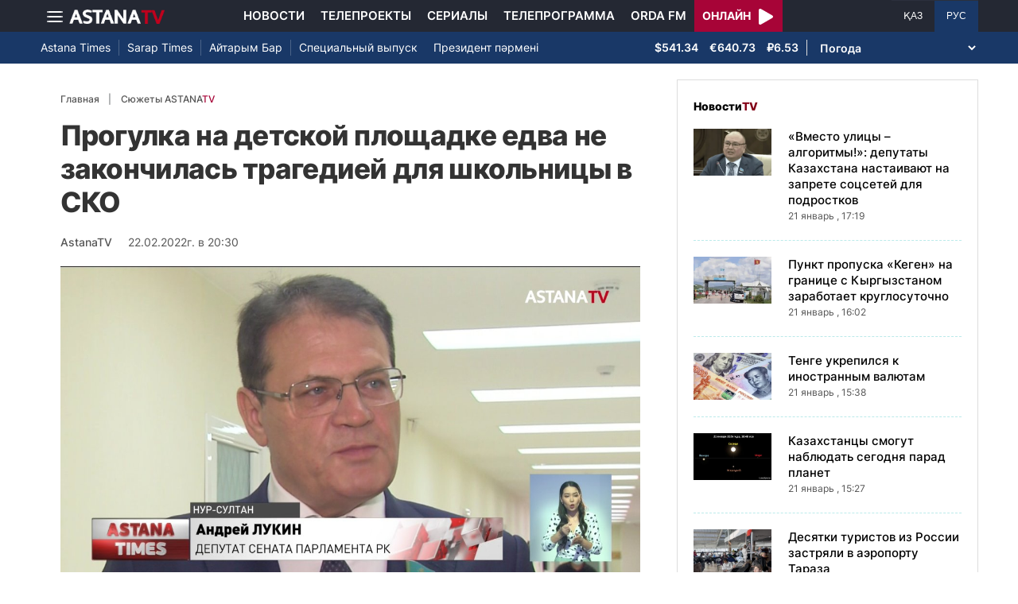

--- FILE ---
content_type: text/html; charset=UTF-8
request_url: https://astanatv.kz/ru/news/66884/
body_size: 11777
content:
<!DOCTYPE html>
<html lang="ru" class="no-js" >
<head >
    <meta charset="utf-8">
    <meta name="viewport" content="width=device-width, initial-scale=1, shrink-to-fit=no">
    <meta name="robots" content="follow, index, max-snippet:-1, max-video-preview:-1, max-image-preview:large" />
<meta property="og:type" content="website" />
<meta charset="UTF-8" />


    <title>Прогулка на детской площадке едва не закончилась трагедией для школьницы в СКО</title>
    <meta name="description" content="Прогулка на детской площадке едва не закончилась настоящей трагедией для школьницы из Северо-Казахстанской области. Два года Олег Ааб бьется за справедливость и здоровье своей дочери. Летом 2020-го они отправились на прогулку. И вдруг его 8-летняя дочь повисла в воздухе. Оказалось, неподалеку произошло ДТП, а место аварии огородили прозрачной леской. Катаясь на велосипеде, девочка не заметила ее и сильно повредила шею. По словам отца, еще немного и она порезала бы сонную артерию. Олег ААБ, ОТЕЦ ПОСТРАДАВШЕЙ:У ребенка тремор рук. Когда она начинает говорить, ей нужно сделать вздох, у нее летят слюни изо рта. Когда она нервничает, может впасть в ступор. Все после этого. Я сейчас хочу, чтобы все виновные понесли законное наказание.Но наказать виновных у отца пострадавшей пока не получилось. Сначала полицейские отказывались открывать дело, а потом несколько раз прекращали расследование. Ребенку требуется полное медицинское обследование. Отчаявшись, отец пострадавшей решил обратиться в республиканскую общественную приемную партии «Nur Otan». Депутаты выслушали проблему и выдвинули свои рекомендации профильным ведомствам.Андрей ЛУКИН, ДЕПУТАТ СЕНАТА ПАРЛАМЕНТА РК:Здесь в любом случае необходимо досудебное расследование, которые должны провести независимые экспертизы. Должна быть дана принципиальная оценка всем участникам процесса. Но самое главное вопрос, а кто виноват, что какая-то леска была натянута продолжительное время, в результате которого ребенок получил такие травмы, которые оставляют след на всю жизнь. А. Бржанова">
                <meta name="keywords" content="СКО, девочка"/>
        <meta name="news_keywords" content="СКО, девочка"/>
    
    <meta name="robots" content="follow, index, max-snippet:-1, max-video-preview:-1, max-image-preview:large"/>

    <meta property="og:site_name" content="Телеканал «Астана»"/>
    <meta property="og:type" content="article">
    <meta property="og:title"
          content="Прогулка на детской площадке едва не закончилась трагедией для школьницы в СКО"/>
    <meta property="og:url" content="https://astanatv.kz/ru/news/66884/"/>
    <meta property="og:description"
          content="Прогулка на детской площадке едва не закончилась настоящей трагедией для школьницы из Северо-Казахстанской области. Два года Олег Ааб бьется за справедливость и здоровье своей дочери. Летом 2020-го они отправились на прогулку. И вдруг его 8-летняя дочь повисла в воздухе. Оказалось, неподалеку произошло ДТП, а место аварии огородили прозрачной леской. Катаясь на велосипеде, девочка не заметила ее и сильно повредила шею. По словам отца, еще немного и она порезала бы сонную артерию. Олег ААБ, ОТЕЦ ПОСТРАДАВШЕЙ:У ребенка тремор рук. Когда она начинает говорить, ей нужно сделать вздох, у нее летят слюни изо рта. Когда она нервничает, может впасть в ступор. Все после этого. Я сейчас хочу, чтобы все виновные понесли законное наказание.Но наказать виновных у отца пострадавшей пока не получилось. Сначала полицейские отказывались открывать дело, а потом несколько раз прекращали расследование. Ребенку требуется полное медицинское обследование. Отчаявшись, отец пострадавшей решил обратиться в республиканскую общественную приемную партии «Nur Otan». Депутаты выслушали проблему и выдвинули свои рекомендации профильным ведомствам.Андрей ЛУКИН, ДЕПУТАТ СЕНАТА ПАРЛАМЕНТА РК:Здесь в любом случае необходимо досудебное расследование, которые должны провести независимые экспертизы. Должна быть дана принципиальная оценка всем участникам процесса. Но самое главное вопрос, а кто виноват, что какая-то леска была натянута продолжительное время, в результате которого ребенок получил такие травмы, которые оставляют след на всю жизнь. А. Бржанова"/>
    <meta property="og:locale" content="ru_RU"/>
    <meta property="og:image"
          content="https://astanatv.kz/cache/imagine/1200/uploads/article/2022/2/22/1645541405576.jpg"/>
    <meta property="og:image:alt" content="Прогулка на детской площадке едва не закончилась трагедией для школьницы в СКО"/>
    <meta property="og:image:secure_url"
          content="https://astanatv.kz/cache/imagine/1200/uploads/article/2022/2/22/1645541405576.jpg"/>
    <meta property="og:image:width" content="1200"/>
    <meta property="og:image:height" content="600"/>
    <meta property="og:image:type" content="image/jpeg"/>
    <meta property="og:updated_time" content="2022-02-22T20:30:00+00:00"/>

            <meta property="article:tag" content="СКО, девочка"/>
    
    <meta property="article:section" content="Новости"/>
    <meta property="article:published_time" content="2022-02-22T20:30:00+00:00"/>
    <meta property="article:modified_time" content="2022-02-22T20:30:00+00:00"/>

    <meta property="twitter:image"
          content="https://astanatv.kz/cache/imagine/1200/uploads/article/2022/2/22/1645541405576.jpg"/>
    <meta property="twitter:card" content="summary_large_image"/>
    <meta property="twitter:title" content="Прогулка на детской площадке едва не закончилась трагедией для школьницы в СКО"/>
    <meta property="twitter:description"
          content="Прогулка на детской площадке едва не закончилась настоящей трагедией для школьницы из Северо-Казахстанской области. Два года Олег Ааб бьется за справедливость и здоровье своей дочери. Летом 2020-го они отправились на прогулку. И вдруг его 8-летняя дочь повисла в воздухе. Оказалось, неподалеку произошло ДТП, а место аварии огородили прозрачной леской. Катаясь на велосипеде, девочка не заметила ее и сильно повредила шею. По словам отца, еще немного и она порезала бы сонную артерию. Олег ААБ, ОТЕЦ ПОСТРАДАВШЕЙ:У ребенка тремор рук. Когда она начинает говорить, ей нужно сделать вздох, у нее летят слюни изо рта. Когда она нервничает, может впасть в ступор. Все после этого. Я сейчас хочу, чтобы все виновные понесли законное наказание.Но наказать виновных у отца пострадавшей пока не получилось. Сначала полицейские отказывались открывать дело, а потом несколько раз прекращали расследование. Ребенку требуется полное медицинское обследование. Отчаявшись, отец пострадавшей решил обратиться в республиканскую общественную приемную партии «Nur Otan». Депутаты выслушали проблему и выдвинули свои рекомендации профильным ведомствам.Андрей ЛУКИН, ДЕПУТАТ СЕНАТА ПАРЛАМЕНТА РК:Здесь в любом случае необходимо досудебное расследование, которые должны провести независимые экспертизы. Должна быть дана принципиальная оценка всем участникам процесса. Но самое главное вопрос, а кто виноват, что какая-то леска была натянута продолжительное время, в результате которого ребенок получил такие травмы, которые оставляют след на всю жизнь. А. Бржанова"/>

    <meta name="_mg-domain-verification" content="aedf7e65945aa1dbdfde0761437f1148"/>

    <link rel="canonical" href="https://astanatv.kz/ru/news/66884/"/>

    

        <link href="https://astanatv.kz/ru/amp/news/66884/" rel="amphtml"/>

    <link rel="preconnect" href="https://fonts.googleapis.com">
    <link rel="preconnect" href="https://fonts.gstatic.com" crossorigin>

                <script type="application/ld+json">{"@context":"https:\/\/schema.org","@type":"WebSite","@id":"https:\/\/astanatv.kz\/#website","url":"https:\/\/astanatv.kz\/","name":"\u0422\u0435\u043b\u0435\u043a\u0430\u043d\u0430\u043b \u00ab\u0410\u0441\u0442\u0430\u043d\u0430\u00bb","potentialAction":{"@type":"SearchAction","target":"https:\/\/astanatv.kz\/ru\/search\/?search_text={search_term_string}","query-input":"required name=search_term_string"}}</script>
        <script type="application/ld+json">{"@context":"https:\/\/schema.org","@type":"Organization","@id":"https:\/\/astanatv.kz\/#organization","name":"\u0422\u0435\u043b\u0435\u043a\u0430\u043d\u0430\u043b \u00ab\u0410\u0441\u0442\u0430\u043d\u0430\u00bb","email":"astanatv@astv.kz","url":"https:\/\/astanatv.kz\/","sameAs":["https:\/\/www.facebook.com\/astanatv.kz","https:\/\/www.youtube.com\/channel\/UCW_q74Noz35H7H39aoY4Vog","https:\/\/www.youtube.com\/channel\/UC3Pfd0RWKrcxzonhvFI2RVg","https:\/\/www.youtube.com\/@astanatvshow","https:\/\/www.instagram.com\/astanatv.kz\/","https:\/\/www.instagram.com\/astana.series\/?theme=dark","https:\/\/twitter.com\/AstanaTV","https:\/\/t.me\/astana_arnasy","https:\/\/www.tiktok.com\/@astanaseries?lang=ru-RU","https:\/\/www.tiktok.com\/@astanatvt?lang=ru-RU","https:\/\/aitube.page.link\/wt2b"],"address":{"@type":"PostalAddress","streetAddress":"\u0443\u043b\u0438\u0446\u0430 \u0416\u0435\u043b\u0442\u043e\u043a\u0441\u0430\u043d, 51","addressLocality":"\u0433. \u0410\u0441\u0442\u0430\u043d\u0430","addressRegion":"\u0433. \u0410\u0441\u0442\u0430\u043d\u0430","postalCode":"010000","addressCountry":{"@type":"Country","name":"KZ"}},"contactPoint":{"@type":"ContactPoint","telephone":"+7 (7172) 39-37-58","contactType":"technical support"},"logo":{"@type":"ImageObject","url":"https:\/\/astanatv.kz\/build\/static\/default.png","width":1200,"height":180}}</script>
    

    <script type="application/ld+json">{"@context":"https:\/\/schema.org","@type":"NewsArticle","name":"\u041f\u0440\u043e\u0433\u0443\u043b\u043a\u0430 \u043d\u0430 \u0434\u0435\u0442\u0441\u043a\u043e\u0439 \u043f\u043b\u043e\u0449\u0430\u0434\u043a\u0435 \u0435\u0434\u0432\u0430 \u043d\u0435 \u0437\u0430\u043a\u043e\u043d\u0447\u0438\u043b\u0430\u0441\u044c \u0442\u0440\u0430\u0433\u0435\u0434\u0438\u0435\u0439 \u0434\u043b\u044f \u0448\u043a\u043e\u043b\u044c\u043d\u0438\u0446\u044b \u0432 \u0421\u041a\u041e","headline":"\u041f\u0440\u043e\u0433\u0443\u043b\u043a\u0430 \u043d\u0430 \u0434\u0435\u0442\u0441\u043a\u043e\u0439 \u043f\u043b\u043e\u0449\u0430\u0434\u043a\u0435 \u0435\u0434\u0432\u0430 \u043d\u0435 \u0437\u0430\u043a\u043e\u043d\u0447\u0438\u043b\u0430\u0441\u044c \u0442\u0440\u0430\u0433\u0435\u0434\u0438\u0435\u0439 \u0434\u043b\u044f \u0448\u043a\u043e\u043b\u044c\u043d\u0438\u0446\u044b \u0432 \u0421\u041a\u041e","description":"\u041f\u0440\u043e\u0433\u0443\u043b\u043a\u0430 \u043d\u0430 \u0434\u0435\u0442\u0441\u043a\u043e\u0439 \u043f\u043b\u043e\u0449\u0430\u0434\u043a\u0435 \u0435\u0434\u0432\u0430 \u043d\u0435 \u0437\u0430\u043a\u043e\u043d\u0447\u0438\u043b\u0430\u0441\u044c \u043d\u0430\u0441\u0442\u043e\u044f\u0449\u0435\u0439 \u0442\u0440\u0430\u0433\u0435\u0434\u0438\u0435\u0439 \u0434\u043b\u044f \u0448\u043a\u043e\u043b\u044c\u043d\u0438\u0446\u044b \u0438\u0437 \u0421\u0435\u0432\u0435\u0440\u043e-\u041a\u0430\u0437\u0430\u0445\u0441\u0442\u0430\u043d\u0441\u043a\u043e\u0439 \u043e\u0431\u043b\u0430\u0441\u0442\u0438. \u0414\u0432\u0430 \u0433\u043e\u0434\u0430 \u041e\u043b\u0435\u0433 \u0410\u0430\u0431 \u0431\u044c\u0435\u0442\u0441\u044f \u0437\u0430 \u0441\u043f\u0440\u0430\u0432\u0435\u0434\u043b\u0438\u0432\u043e\u0441\u0442\u044c \u0438 \u0437\u0434\u043e\u0440\u043e\u0432\u044c\u0435 \u0441\u0432\u043e\u0435\u0439 \u0434\u043e\u0447\u0435\u0440\u0438. \u041b\u0435\u0442\u043e\u043c 2020-\u0433\u043e \u043e\u043d\u0438 \u043e\u0442\u043f\u0440\u0430\u0432\u0438\u043b\u0438\u0441\u044c \u043d\u0430 \u043f\u0440\u043e\u0433\u0443\u043b\u043a\u0443. \u0418 \u0432\u0434\u0440\u0443\u0433 \u0435\u0433\u043e 8-\u043b\u0435\u0442\u043d\u044f\u044f \u0434\u043e\u0447\u044c \u043f\u043e\u0432\u0438\u0441\u043b\u0430 \u0432 \u0432\u043e\u0437\u0434\u0443\u0445\u0435. \u041e\u043a\u0430\u0437\u0430\u043b\u043e\u0441\u044c, \u043d\u0435\u043f\u043e\u0434\u0430\u043b\u0435\u043a\u0443 \u043f\u0440\u043e\u0438\u0437\u043e\u0448\u043b\u043e \u0414\u0422\u041f, \u0430 \u043c\u0435\u0441\u0442\u043e \u0430\u0432\u0430\u0440\u0438\u0438 \u043e\u0433\u043e\u0440\u043e\u0434\u0438\u043b\u0438 \u043f\u0440\u043e\u0437\u0440\u0430\u0447\u043d\u043e\u0439 \u043b\u0435\u0441\u043a\u043e\u0439. \u041a\u0430\u0442\u0430\u044f\u0441\u044c \u043d\u0430 \u0432\u0435\u043b\u043e\u0441\u0438\u043f\u0435\u0434\u0435, \u0434\u0435\u0432\u043e\u0447\u043a\u0430 \u043d\u0435 \u0437\u0430\u043c\u0435\u0442\u0438\u043b\u0430 \u0435\u0435 \u0438 \u0441\u0438\u043b\u044c\u043d\u043e \u043f\u043e\u0432\u0440\u0435\u0434\u0438\u043b\u0430 \u0448\u0435\u044e. \u041f\u043e \u0441\u043b\u043e\u0432\u0430\u043c \u043e\u0442\u0446\u0430, \u0435\u0449\u0435 \u043d\u0435\u043c\u043d\u043e\u0433\u043e \u0438 \u043e\u043d\u0430 \u043f\u043e\u0440\u0435\u0437\u0430\u043b\u0430 \u0431\u044b \u0441\u043e\u043d\u043d\u0443\u044e \u0430\u0440\u0442\u0435\u0440\u0438\u044e. \u041e\u043b\u0435\u0433 \u0410\u0410\u0411, \u041e\u0422\u0415\u0426 \u041f\u041e\u0421\u0422\u0420\u0410\u0414\u0410\u0412\u0428\u0415\u0419:\u0423 \u0440\u0435\u0431\u0435\u043d\u043a\u0430 \u0442\u0440\u0435\u043c\u043e\u0440 \u0440\u0443\u043a. \u041a\u043e\u0433\u0434\u0430 \u043e\u043d\u0430 \u043d\u0430\u0447\u0438\u043d\u0430\u0435\u0442 \u0433\u043e\u0432\u043e\u0440\u0438\u0442\u044c, \u0435\u0439 \u043d\u0443\u0436\u043d\u043e \u0441\u0434\u0435\u043b\u0430\u0442\u044c \u0432\u0437\u0434\u043e\u0445, \u0443 \u043d\u0435\u0435 \u043b\u0435\u0442\u044f\u0442 \u0441\u043b\u044e\u043d\u0438 \u0438\u0437\u043e \u0440\u0442\u0430. \u041a\u043e\u0433\u0434\u0430 \u043e\u043d\u0430 \u043d\u0435\u0440\u0432\u043d\u0438\u0447\u0430\u0435\u0442, \u043c\u043e\u0436\u0435\u0442 \u0432\u043f\u0430\u0441\u0442\u044c \u0432 \u0441\u0442\u0443\u043f\u043e\u0440. \u0412\u0441\u0435 \u043f\u043e\u0441\u043b\u0435 \u044d\u0442\u043e\u0433\u043e. \u042f \u0441\u0435\u0439\u0447\u0430\u0441 \u0445\u043e\u0447\u0443, \u0447\u0442\u043e\u0431\u044b \u0432\u0441\u0435 \u0432\u0438\u043d\u043e\u0432\u043d\u044b\u0435 \u043f\u043e\u043d\u0435\u0441\u043b\u0438 \u0437\u0430\u043a\u043e\u043d\u043d\u043e\u0435 \u043d\u0430\u043a\u0430\u0437\u0430\u043d\u0438\u0435.\u041d\u043e \u043d\u0430\u043a\u0430\u0437\u0430\u0442\u044c \u0432\u0438\u043d\u043e\u0432\u043d\u044b\u0445 \u0443 \u043e\u0442\u0446\u0430 \u043f\u043e\u0441\u0442\u0440\u0430\u0434\u0430\u0432\u0448\u0435\u0439 \u043f\u043e\u043a\u0430 \u043d\u0435 \u043f\u043e\u043b\u0443\u0447\u0438\u043b\u043e\u0441\u044c. \u0421\u043d\u0430\u0447\u0430\u043b\u0430 \u043f\u043e\u043b\u0438\u0446\u0435\u0439\u0441\u043a\u0438\u0435 \u043e\u0442\u043a\u0430\u0437\u044b\u0432\u0430\u043b\u0438\u0441\u044c \u043e\u0442\u043a\u0440\u044b\u0432\u0430\u0442\u044c \u0434\u0435\u043b\u043e, \u0430 \u043f\u043e\u0442\u043e\u043c \u043d\u0435\u0441\u043a\u043e\u043b\u044c\u043a\u043e \u0440\u0430\u0437 \u043f\u0440\u0435\u043a\u0440\u0430\u0449\u0430\u043b\u0438 \u0440\u0430\u0441\u0441\u043b\u0435\u0434\u043e\u0432\u0430\u043d\u0438\u0435. \u0420\u0435\u0431\u0435\u043d\u043a\u0443 \u0442\u0440\u0435\u0431\u0443\u0435\u0442\u0441\u044f \u043f\u043e\u043b\u043d\u043e\u0435 \u043c\u0435\u0434\u0438\u0446\u0438\u043d\u0441\u043a\u043e\u0435 \u043e\u0431\u0441\u043b\u0435\u0434\u043e\u0432\u0430\u043d\u0438\u0435. \u041e\u0442\u0447\u0430\u044f\u0432\u0448\u0438\u0441\u044c, \u043e\u0442\u0435\u0446 \u043f\u043e\u0441\u0442\u0440\u0430\u0434\u0430\u0432\u0448\u0435\u0439 \u0440\u0435\u0448\u0438\u043b \u043e\u0431\u0440\u0430\u0442\u0438\u0442\u044c\u0441\u044f \u0432 \u0440\u0435\u0441\u043f\u0443\u0431\u043b\u0438\u043a\u0430\u043d\u0441\u043a\u0443\u044e \u043e\u0431\u0449\u0435\u0441\u0442\u0432\u0435\u043d\u043d\u0443\u044e \u043f\u0440\u0438\u0435\u043c\u043d\u0443\u044e \u043f\u0430\u0440\u0442\u0438\u0438 \u00abNur Otan\u00bb. \u0414\u0435\u043f\u0443\u0442\u0430\u0442\u044b \u0432\u044b\u0441\u043b\u0443\u0448\u0430\u043b\u0438 \u043f\u0440\u043e\u0431\u043b\u0435\u043c\u0443 \u0438 \u0432\u044b\u0434\u0432\u0438\u043d\u0443\u043b\u0438 \u0441\u0432\u043e\u0438 \u0440\u0435\u043a\u043e\u043c\u0435\u043d\u0434\u0430\u0446\u0438\u0438 \u043f\u0440\u043e\u0444\u0438\u043b\u044c\u043d\u044b\u043c \u0432\u0435\u0434\u043e\u043c\u0441\u0442\u0432\u0430\u043c.\u0410\u043d\u0434\u0440\u0435\u0439 \u041b\u0423\u041a\u0418\u041d, \u0414\u0415\u041f\u0423\u0422\u0410\u0422 \u0421\u0415\u041d\u0410\u0422\u0410 \u041f\u0410\u0420\u041b\u0410\u041c\u0415\u041d\u0422\u0410 \u0420\u041a:\u0417\u0434\u0435\u0441\u044c \u0432 \u043b\u044e\u0431\u043e\u043c \u0441\u043b\u0443\u0447\u0430\u0435 \u043d\u0435\u043e\u0431\u0445\u043e\u0434\u0438\u043c\u043e \u0434\u043e\u0441\u0443\u0434\u0435\u0431\u043d\u043e\u0435 \u0440\u0430\u0441\u0441\u043b\u0435\u0434\u043e\u0432\u0430\u043d\u0438\u0435, \u043a\u043e\u0442\u043e\u0440\u044b\u0435 \u0434\u043e\u043b\u0436\u043d\u044b \u043f\u0440\u043e\u0432\u0435\u0441\u0442\u0438 \u043d\u0435\u0437\u0430\u0432\u0438\u0441\u0438\u043c\u044b\u0435 \u044d\u043a\u0441\u043f\u0435\u0440\u0442\u0438\u0437\u044b. \u0414\u043e\u043b\u0436\u043d\u0430 \u0431\u044b\u0442\u044c \u0434\u0430\u043d\u0430 \u043f\u0440\u0438\u043d\u0446\u0438\u043f\u0438\u0430\u043b\u044c\u043d\u0430\u044f \u043e\u0446\u0435\u043d\u043a\u0430 \u0432\u0441\u0435\u043c \u0443\u0447\u0430\u0441\u0442\u043d\u0438\u043a\u0430\u043c \u043f\u0440\u043e\u0446\u0435\u0441\u0441\u0430. \u041d\u043e \u0441\u0430\u043c\u043e\u0435 \u0433\u043b\u0430\u0432\u043d\u043e\u0435 \u0432\u043e\u043f\u0440\u043e\u0441, \u0430 \u043a\u0442\u043e \u0432\u0438\u043d\u043e\u0432\u0430\u0442, \u0447\u0442\u043e \u043a\u0430\u043a\u0430\u044f-\u0442\u043e \u043b\u0435\u0441\u043a\u0430 \u0431\u044b\u043b\u0430 \u043d\u0430\u0442\u044f\u043d\u0443\u0442\u0430 \u043f\u0440\u043e\u0434\u043e\u043b\u0436\u0438\u0442\u0435\u043b\u044c\u043d\u043e\u0435 \u0432\u0440\u0435\u043c\u044f, \u0432 \u0440\u0435\u0437\u0443\u043b\u044c\u0442\u0430\u0442\u0435 \u043a\u043e\u0442\u043e\u0440\u043e\u0433\u043e \u0440\u0435\u0431\u0435\u043d\u043e\u043a \u043f\u043e\u043b\u0443\u0447\u0438\u043b \u0442\u0430\u043a\u0438\u0435 \u0442\u0440\u0430\u0432\u043c\u044b, \u043a\u043e\u0442\u043e\u0440\u044b\u0435 \u043e\u0441\u0442\u0430\u0432\u043b\u044f\u044e\u0442 \u0441\u043b\u0435\u0434 \u043d\u0430 \u0432\u0441\u044e \u0436\u0438\u0437\u043d\u044c. \u0410. \u0411\u0440\u0436\u0430\u043d\u043e\u0432\u0430","articleBody":"\u041f\u0440\u043e\u0433\u0443\u043b\u043a\u0430 \u043d\u0430 \u0434\u0435\u0442\u0441\u043a\u043e\u0439 \u043f\u043b\u043e\u0449\u0430\u0434\u043a\u0435 \u0435\u0434\u0432\u0430 \u043d\u0435 \u0437\u0430\u043a\u043e\u043d\u0447\u0438\u043b\u0430\u0441\u044c \u043d\u0430\u0441\u0442\u043e\u044f\u0449\u0435\u0439 \u0442\u0440\u0430\u0433\u0435\u0434\u0438\u0435\u0439 \u0434\u043b\u044f \u0448\u043a\u043e\u043b\u044c\u043d\u0438\u0446\u044b \u0438\u0437 \u0421\u0435\u0432\u0435\u0440\u043e-\u041a\u0430\u0437\u0430\u0445\u0441\u0442\u0430\u043d\u0441\u043a\u043e\u0439 \u043e\u0431\u043b\u0430\u0441\u0442\u0438. \u0414\u0432\u0430 \u0433\u043e\u0434\u0430 \u041e\u043b\u0435\u0433 \u0410\u0430\u0431 \u0431\u044c\u0435\u0442\u0441\u044f \u0437\u0430 \u0441\u043f\u0440\u0430\u0432\u0435\u0434\u043b\u0438\u0432\u043e\u0441\u0442\u044c \u0438 \u0437\u0434\u043e\u0440\u043e\u0432\u044c\u0435 \u0441\u0432\u043e\u0435\u0439 \u0434\u043e\u0447\u0435\u0440\u0438. \u041b\u0435\u0442\u043e\u043c 2020-\u0433\u043e \u043e\u043d\u0438 \u043e\u0442\u043f\u0440\u0430\u0432\u0438\u043b\u0438\u0441\u044c \u043d\u0430 \u043f\u0440\u043e\u0433\u0443\u043b\u043a\u0443. \u0418 \u0432\u0434\u0440\u0443\u0433 \u0435\u0433\u043e 8-\u043b\u0435\u0442\u043d\u044f\u044f \u0434\u043e\u0447\u044c \u043f\u043e\u0432\u0438\u0441\u043b\u0430 \u0432 \u0432\u043e\u0437\u0434\u0443\u0445\u0435. \u041e\u043a\u0430\u0437\u0430\u043b\u043e\u0441\u044c, \u043d\u0435\u043f\u043e\u0434\u0430\u043b\u0435\u043a\u0443 \u043f\u0440\u043e\u0438\u0437\u043e\u0448\u043b\u043e \u0414\u0422\u041f, \u0430 \u043c\u0435\u0441\u0442\u043e \u0430\u0432\u0430\u0440\u0438\u0438 \u043e\u0433\u043e\u0440\u043e\u0434\u0438\u043b\u0438 \u043f\u0440\u043e\u0437\u0440\u0430\u0447\u043d\u043e\u0439 \u043b\u0435\u0441\u043a\u043e\u0439. \u041a\u0430\u0442\u0430\u044f\u0441\u044c \u043d\u0430 \u0432\u0435\u043b\u043e\u0441\u0438\u043f\u0435\u0434\u0435, \u0434\u0435\u0432\u043e\u0447\u043a\u0430 \u043d\u0435 \u0437\u0430\u043c\u0435\u0442\u0438\u043b\u0430 \u0435\u0435 \u0438 \u0441\u0438\u043b\u044c\u043d\u043e \u043f\u043e\u0432\u0440\u0435\u0434\u0438\u043b\u0430 \u0448\u0435\u044e. \u041f\u043e \u0441\u043b\u043e\u0432\u0430\u043c \u043e\u0442\u0446\u0430, \u0435\u0449\u0435 \u043d\u0435\u043c\u043d\u043e\u0433\u043e \u0438 \u043e\u043d\u0430 \u043f\u043e\u0440\u0435\u0437\u0430\u043b\u0430 \u0431\u044b \u0441\u043e\u043d\u043d\u0443\u044e \u0430\u0440\u0442\u0435\u0440\u0438\u044e. \u041e\u043b\u0435\u0433 \u0410\u0410\u0411, \u041e\u0422\u0415\u0426 \u041f\u041e\u0421\u0422\u0420\u0410\u0414\u0410\u0412\u0428\u0415\u0419:\u0423 \u0440\u0435\u0431\u0435\u043d\u043a\u0430 \u0442\u0440\u0435\u043c\u043e\u0440 \u0440\u0443\u043a. \u041a\u043e\u0433\u0434\u0430 \u043e\u043d\u0430 \u043d\u0430\u0447\u0438\u043d\u0430\u0435\u0442 \u0433\u043e\u0432\u043e\u0440\u0438\u0442\u044c, \u0435\u0439 \u043d\u0443\u0436\u043d\u043e \u0441\u0434\u0435\u043b\u0430\u0442\u044c \u0432\u0437\u0434\u043e\u0445, \u0443 \u043d\u0435\u0435 \u043b\u0435\u0442\u044f\u0442 \u0441\u043b\u044e\u043d\u0438 \u0438\u0437\u043e \u0440\u0442\u0430. \u041a\u043e\u0433\u0434\u0430 \u043e\u043d\u0430 \u043d\u0435\u0440\u0432\u043d\u0438\u0447\u0430\u0435\u0442, \u043c\u043e\u0436\u0435\u0442 \u0432\u043f\u0430\u0441\u0442\u044c \u0432 \u0441\u0442\u0443\u043f\u043e\u0440. \u0412\u0441\u0435 \u043f\u043e\u0441\u043b\u0435 \u044d\u0442\u043e\u0433\u043e. \u042f \u0441\u0435\u0439\u0447\u0430\u0441 \u0445\u043e\u0447\u0443, \u0447\u0442\u043e\u0431\u044b \u0432\u0441\u0435 \u0432\u0438\u043d\u043e\u0432\u043d\u044b\u0435 \u043f\u043e\u043d\u0435\u0441\u043b\u0438 \u0437\u0430\u043a\u043e\u043d\u043d\u043e\u0435 \u043d\u0430\u043a\u0430\u0437\u0430\u043d\u0438\u0435.\u041d\u043e \u043d\u0430\u043a\u0430\u0437\u0430\u0442\u044c \u0432\u0438\u043d\u043e\u0432\u043d\u044b\u0445 \u0443 \u043e\u0442\u0446\u0430 \u043f\u043e\u0441\u0442\u0440\u0430\u0434\u0430\u0432\u0448\u0435\u0439 \u043f\u043e\u043a\u0430 \u043d\u0435 \u043f\u043e\u043b\u0443\u0447\u0438\u043b\u043e\u0441\u044c. \u0421\u043d\u0430\u0447\u0430\u043b\u0430 \u043f\u043e\u043b\u0438\u0446\u0435\u0439\u0441\u043a\u0438\u0435 \u043e\u0442\u043a\u0430\u0437\u044b\u0432\u0430\u043b\u0438\u0441\u044c \u043e\u0442\u043a\u0440\u044b\u0432\u0430\u0442\u044c \u0434\u0435\u043b\u043e, \u0430 \u043f\u043e\u0442\u043e\u043c \u043d\u0435\u0441\u043a\u043e\u043b\u044c\u043a\u043e \u0440\u0430\u0437 \u043f\u0440\u0435\u043a\u0440\u0430\u0449\u0430\u043b\u0438 \u0440\u0430\u0441\u0441\u043b\u0435\u0434\u043e\u0432\u0430\u043d\u0438\u0435. \u0420\u0435\u0431\u0435\u043d\u043a\u0443 \u0442\u0440\u0435\u0431\u0443\u0435\u0442\u0441\u044f \u043f\u043e\u043b\u043d\u043e\u0435 \u043c\u0435\u0434\u0438\u0446\u0438\u043d\u0441\u043a\u043e\u0435 \u043e\u0431\u0441\u043b\u0435\u0434\u043e\u0432\u0430\u043d\u0438\u0435. \u041e\u0442\u0447\u0430\u044f\u0432\u0448\u0438\u0441\u044c, \u043e\u0442\u0435\u0446 \u043f\u043e\u0441\u0442\u0440\u0430\u0434\u0430\u0432\u0448\u0435\u0439 \u0440\u0435\u0448\u0438\u043b \u043e\u0431\u0440\u0430\u0442\u0438\u0442\u044c\u0441\u044f \u0432 \u0440\u0435\u0441\u043f\u0443\u0431\u043b\u0438\u043a\u0430\u043d\u0441\u043a\u0443\u044e \u043e\u0431\u0449\u0435\u0441\u0442\u0432\u0435\u043d\u043d\u0443\u044e \u043f\u0440\u0438\u0435\u043c\u043d\u0443\u044e \u043f\u0430\u0440\u0442\u0438\u0438 \u00abNur Otan\u00bb. \u0414\u0435\u043f\u0443\u0442\u0430\u0442\u044b \u0432\u044b\u0441\u043b\u0443\u0448\u0430\u043b\u0438 \u043f\u0440\u043e\u0431\u043b\u0435\u043c\u0443 \u0438 \u0432\u044b\u0434\u0432\u0438\u043d\u0443\u043b\u0438 \u0441\u0432\u043e\u0438 \u0440\u0435\u043a\u043e\u043c\u0435\u043d\u0434\u0430\u0446\u0438\u0438 \u043f\u0440\u043e\u0444\u0438\u043b\u044c\u043d\u044b\u043c \u0432\u0435\u0434\u043e\u043c\u0441\u0442\u0432\u0430\u043c.\u0410\u043d\u0434\u0440\u0435\u0439 \u041b\u0423\u041a\u0418\u041d, \u0414\u0415\u041f\u0423\u0422\u0410\u0422 \u0421\u0415\u041d\u0410\u0422\u0410 \u041f\u0410\u0420\u041b\u0410\u041c\u0415\u041d\u0422\u0410 \u0420\u041a:\u0417\u0434\u0435\u0441\u044c \u0432 \u043b\u044e\u0431\u043e\u043c \u0441\u043b\u0443\u0447\u0430\u0435 \u043d\u0435\u043e\u0431\u0445\u043e\u0434\u0438\u043c\u043e \u0434\u043e\u0441\u0443\u0434\u0435\u0431\u043d\u043e\u0435 \u0440\u0430\u0441\u0441\u043b\u0435\u0434\u043e\u0432\u0430\u043d\u0438\u0435, \u043a\u043e\u0442\u043e\u0440\u044b\u0435 \u0434\u043e\u043b\u0436\u043d\u044b \u043f\u0440\u043e\u0432\u0435\u0441\u0442\u0438 \u043d\u0435\u0437\u0430\u0432\u0438\u0441\u0438\u043c\u044b\u0435 \u044d\u043a\u0441\u043f\u0435\u0440\u0442\u0438\u0437\u044b. \u0414\u043e\u043b\u0436\u043d\u0430 \u0431\u044b\u0442\u044c \u0434\u0430\u043d\u0430 \u043f\u0440\u0438\u043d\u0446\u0438\u043f\u0438\u0430\u043b\u044c\u043d\u0430\u044f \u043e\u0446\u0435\u043d\u043a\u0430 \u0432\u0441\u0435\u043c \u0443\u0447\u0430\u0441\u0442\u043d\u0438\u043a\u0430\u043c \u043f\u0440\u043e\u0446\u0435\u0441\u0441\u0430. \u041d\u043e \u0441\u0430\u043c\u043e\u0435 \u0433\u043b\u0430\u0432\u043d\u043e\u0435 \u0432\u043e\u043f\u0440\u043e\u0441, \u0430 \u043a\u0442\u043e \u0432\u0438\u043d\u043e\u0432\u0430\u0442, \u0447\u0442\u043e \u043a\u0430\u043a\u0430\u044f-\u0442\u043e \u043b\u0435\u0441\u043a\u0430 \u0431\u044b\u043b\u0430 \u043d\u0430\u0442\u044f\u043d\u0443\u0442\u0430 \u043f\u0440\u043e\u0434\u043e\u043b\u0436\u0438\u0442\u0435\u043b\u044c\u043d\u043e\u0435 \u0432\u0440\u0435\u043c\u044f, \u0432 \u0440\u0435\u0437\u0443\u043b\u044c\u0442\u0430\u0442\u0435 \u043a\u043e\u0442\u043e\u0440\u043e\u0433\u043e \u0440\u0435\u0431\u0435\u043d\u043e\u043a \u043f\u043e\u043b\u0443\u0447\u0438\u043b \u0442\u0430\u043a\u0438\u0435 \u0442\u0440\u0430\u0432\u043c\u044b, \u043a\u043e\u0442\u043e\u0440\u044b\u0435 \u043e\u0441\u0442\u0430\u0432\u043b\u044f\u044e\u0442 \u0441\u043b\u0435\u0434 \u043d\u0430 \u0432\u0441\u044e \u0436\u0438\u0437\u043d\u044c. \u0410. \u0411\u0440\u0436\u0430\u043d\u043e\u0432\u0430","dateCreated":"2022-02-22T20:30:00+00:00","datePublished":"2022-02-22T20:30:00+00:00","dateModified":"2022-02-22T20:30:00+00:00","articleSection":"\u041d\u043e\u0432\u043e\u0441\u0442\u0438","publisher":{"@type":"Organization","name":"\u0422\u0435\u043b\u0435\u043a\u0430\u043d\u0430\u043b \u00ab\u0410\u0441\u0442\u0430\u043d\u0430\u00bb","url":"\/","address":{"@type":"PostalAddress","streetAddress":"\u0443\u043b\u0438\u0446\u0430 \u0416\u0435\u043b\u0442\u043e\u043a\u0441\u0430\u043d, 51","addressLocality":"\u0433. \u0410\u0441\u0442\u0430\u043d\u0430","addressRegion":"\u0433. \u0410\u0441\u0442\u0430\u043d\u0430","postalCode":"010000","addressCountry":{"@type":"Country","name":"KZ"}},"contactPoint":{"@type":"ContactPoint","telephone":"+7 (7172) 39-37-58","contactType":"technical support"},"logo":{"@type":"ImageObject","url":"https:\/\/astanatv.kz\/build\/static\/default.png","width":1200,"height":180},"sameAs":["https:\/\/www.facebook.com\/astanatv.kz","https:\/\/www.youtube.com\/channel\/UCW_q74Noz35H7H39aoY4Vog","https:\/\/www.youtube.com\/channel\/UC3Pfd0RWKrcxzonhvFI2RVg","https:\/\/www.youtube.com\/@astanatvshow","https:\/\/www.instagram.com\/astanatv.kz\/","https:\/\/www.instagram.com\/astana.series\/?theme=dark","https:\/\/twitter.com\/AstanaTV","https:\/\/t.me\/astana_arnasy","https:\/\/www.tiktok.com\/@astanaseries?lang=ru-RU","https:\/\/www.tiktok.com\/@astanatvt?lang=ru-RU","https:\/\/aitube.page.link\/wt2b"]},"url":"https:\/\/astanatv.kz\/ru\/news\/66884\/","mainEntityOfPage":{"@type":"WebPage","@id":"https:\/\/astanatv.kz\/ru\/news\/66884\/","name":"\u041f\u0440\u043e\u0433\u0443\u043b\u043a\u0430 \u043d\u0430 \u0434\u0435\u0442\u0441\u043a\u043e\u0439 \u043f\u043b\u043e\u0449\u0430\u0434\u043a\u0435 \u0435\u0434\u0432\u0430 \u043d\u0435 \u0437\u0430\u043a\u043e\u043d\u0447\u0438\u043b\u0430\u0441\u044c \u0442\u0440\u0430\u0433\u0435\u0434\u0438\u0435\u0439 \u0434\u043b\u044f \u0448\u043a\u043e\u043b\u044c\u043d\u0438\u0446\u044b \u0432 \u0421\u041a\u041e"},"author":{"@type":"Person","name":"\u0420\u0435\u0434\u0430\u043a\u0446\u0438\u044f","url":"\/"},"image":{"@type":"ImageObject","url":"https:\/\/astanatv.kz\/cache\/imagine\/1200\/uploads\/article\/2022\/2\/22\/1645541405576.jpg","width":1200,"height":600}}</script>
    <script type="application/ld+json">{"@context":"https:\/\/schema.org","@type":"BreadcrumbList","itemListElement":[{"@type":"ListItem","position":1,"item":{"@id":"https:\/\/astanatv.kz\/ru\/","url":"https:\/\/astanatv.kz\/ru\/","name":"\u0422\u0435\u043b\u0435\u043a\u0430\u043d\u0430\u043b \u00ab\u0410\u0441\u0442\u0430\u043d\u0430\u00bb"}},{"@type":"ListItem","position":2,"item":{"@id":"https:\/\/astanatv.kz\/ru\/news\/","url":"https:\/\/astanatv.kz\/ru\/news\/","name":"\u041f\u043e\u0441\u043b\u0435\u0434\u043d\u0438\u0435 \u043d\u043e\u0432\u043e\u0441\u0442\u0438"}},{"@type":"ListItem","position":3,"item":{"@id":"https:\/\/astanatv.kz\/ru\/news\/66884\/","url":"https:\/\/astanatv.kz\/ru\/news\/66884\/","name":"\u041f\u0440\u043e\u0433\u0443\u043b\u043a\u0430 \u043d\u0430 \u0434\u0435\u0442\u0441\u043a\u043e\u0439 \u043f\u043b\u043e\u0449\u0430\u0434\u043a\u0435 \u0435\u0434\u0432\u0430 \u043d\u0435 \u0437\u0430\u043a\u043e\u043d\u0447\u0438\u043b\u0430\u0441\u044c \u0442\u0440\u0430\u0433\u0435\u0434\u0438\u0435\u0439 \u0434\u043b\u044f \u0448\u043a\u043e\u043b\u044c\u043d\u0438\u0446\u044b \u0432 \u0421\u041a\u041e"}}]}</script>
    
        <link rel="stylesheet" href="/build/news-view.19765b85.css">

            <link rel="stylesheet" href="/build/app.b63f0b43.css">
    

    <link href="/custom.css?1755861068" type="text/css" rel="stylesheet"/>
    <link rel="shortcut icon" href="/favicon.ico">
<link rel="icon" sizes="16x16" type="image/png" href="/build/favicons/favicon-16x16.png">
<link rel="icon" sizes="32x32" type="image/png" href="/build/favicons/favicon-32x32.png">
<link rel="icon" sizes="96x96" type="image/png" href="/build/favicons/favicon-96x96.png">

<link rel="icon" type="image/png" sizes="36x36" href="/build/favicons/android-icon-36x36.png">
<link rel="icon" type="image/png" sizes="48x48" href="/build/favicons/android-icon-48x48.png">
<link rel="icon" type="image/png" sizes="72x72" href="/build/favicons/android-icon-72x72.png">
<link rel="icon" type="image/png" sizes="96x96" href="/build/favicons/android-icon-96x96.png">
<link rel="icon" type="image/png" sizes="144x144" href="/build/favicons/android-icon-144x144.png">
<link rel="icon" type="image/png" sizes="192x192" href="/build/favicons/android-icon-192x192.png">

<link rel="apple-touch-icon" href="/build/favicons/apple-icon.png">
<link rel="apple-touch-icon" sizes="57x57" href="/build/favicons/apple-icon-57x57.png">
<link rel="apple-touch-icon" sizes="60x60" href="/build/favicons/apple-icon-60x60.png">
<link rel="apple-touch-icon" sizes="72x72" href="/build/favicons/apple-icon-72x72.png">
<link rel="apple-touch-icon" sizes="76x76" href="/build/favicons/apple-icon-76x76.png">
<link rel="apple-touch-icon" sizes="114x114" href="/build/favicons/apple-icon-114x114.png">
<link rel="apple-touch-icon" sizes="120x120" href="/build/favicons/apple-icon-120x120.png">
<link rel="apple-touch-icon" sizes="144x144" href="/build/favicons/apple-icon-144x144.png">
<link rel="apple-touch-icon" sizes="152x152" href="/build/favicons/apple-icon-152x152.png">
<link rel="apple-touch-icon" sizes="180x180" href="/build/favicons/apple-icon-180x180.png">
<link rel="apple-touch-icon" href="/build/favicons/apple-icon-precomposed.png">

<meta name="msapplication-TileImage" content="/build/favicons/ms-icon-70x70.png">
<meta name="msapplication-TileImage" content="/build/favicons/ms-icon-144x144.png">
<meta name="msapplication-TileImage" content="/build/favicons/ms-icon-150x150.png">
<meta name="msapplication-TileImage" content="/build/favicons/ms-icon-310x310.png">

<link rel="manifest" href="/build/favicons/manifest.json">
<meta name="msapplication-TileColor" content="#ffffff">
<meta name="theme-color" content="#ffffff">

            <!-- Google tag (gtag.js) -->
        <script async src="https://www.googletagmanager.com/gtag/js?id=G-87711N2DNR"></script>
        <script>
            window.dataLayer = window.dataLayer || [];
            function gtag(){dataLayer.push(arguments);}
            gtag('js', new Date());

            gtag('config', 'G-87711N2DNR');
        </script>

        <!-- Yandex.Metrika counter -->
        <script type="text/javascript" >
            (function(m,e,t,r,i,k,a){m[i]=m[i]||function(){(m[i].a=m[i].a||[]).push(arguments)};
                m[i].l=1*new Date();
                for (var j = 0; j < document.scripts.length; j++) {if (document.scripts[j].src === r) { return; }}
                k=e.createElement(t),a=e.getElementsByTagName(t)[0],k.async=1,k.src=r,a.parentNode.insertBefore(k,a)})
            (window, document, "script", "https://mc.yandex.ru/metrika/tag.js", "ym");

            ym(52340530, "init", {
                clickmap:true,
                trackLinks:true,
                accurateTrackBounce:true
            });
        </script>
        <noscript><div><img src="https://mc.yandex.ru/watch/52340530" style="position:absolute; left:-9999px;" alt="" /></div></noscript>
        <!-- /Yandex.Metrika counter -->
        <script charset="UTF-8" src="//web.webpushs.com/js/push/233b2eb5c2931d32c61cb9645acba7da_1.js" defer></script>
</head>
<body>
<header class="header sticky-xl-top">
    <div class="section">
        <div class="section section--first">
            <div class="container">
                <div class="row d-flex justify-content-between">
                    <div class="col-2 d-flex  align-items-center">
                        <a class="menu-bars d-block"
                           onclick="document.getElementById('offCanvasLeftOverlap').classList.add('is-open');document.getElementById('js-off-canvas-overlay').classList.add('is-visible');"><i><span></span><span></span><span></span></i></a>

                        <a href="/ru/" class="d-block">
                            <img src="/build/static/astanatv-logo.png"
                                 width="120"
                                 height="18"
                                 alt="logo"
                            ></a>
                    </div>
                                            <div class="col-8 menu d-flex justify-content-center align-items-center">
                            <a href="/ru/news/" class="menu__item xl-p-10">Новости</a>
                            <a href="/ru/projects"
                               class="menu__item xl-p-10">Телепроекты</a>
                            <a href="/ru/serials/"
                               class="menu__item xl-p-10">Сериалы</a>
                            <a href="/ru/program/"
                               class="menu__item xl-p-10">Телепрограмма</a>
                            <a href="https://orda.fm/" target="_blank" class="menu__item xl-p-10">Orda FM</a>
                            <a class="header-live-link" href="/ru/live">
                                <div class="live-btn">
                                    <span class="live-text">Онлайн</span>
                                    <span class="live-icon">
                            <svg class="play-live-img" xmlns="http://www.w3.org/2000/svg" width="18px"
                                 viewBox="0 0 448 512"><path
                                    d="M424.4 214.7L72.4 6.6C43.8-10.3 0 6.1 0 47.9V464c0 37.5 40.7 60.1 72.4 41.3l352-208c31.4-18.5 31.5-64.1 0-82.6z"/></svg>
                        </span>
                                </div>
                            </a>
                        </div>
                    
                    <div class="col-2 languages d-flex justify-content-end align-items-center">
                        <a href="/kz/"
                           class="languages__item  ">ҚАЗ</a>
                        <a href="/ru/"
                           class="languages__item languages__item--active">РУС</a>
                    </div>
                </div>
            </div>
        </div>

                    <div class="section section--second">
                <div class="container">
                    <div class="d-flex justify-content-between">
                        <div class="col-0 secondary-menu d-flex align-items-center">
                            <a href="/ru/projects/1/"
                               class="secondary-menu__item secondary-menu__item--border">Astana Times</a>
                            <a href="/ru/projects/169/"
                               class="secondary-menu__item secondary-menu__item--border">Sarap Times</a>
                            <a href="/ru/projects/71/"
                               class="secondary-menu__item secondary-menu__item--border">Айтарым Бар</a>
                                                        <a href="/ru/projects/55/"
                               class="secondary-menu__item ">Специальный выпуск</a>
                            <a href="/ru/projects/189/" class="secondary-menu__item ">Президент
                                пәрмені</a>
                                                    </div>
                        <div class="col-0 d-flex d-flex  align-items-center justify-content-end">
                                <div class="currency" >
                    <span class="currency__item"  title="курс НБРК на 19.09.2025">$541.34</span>                                                        <span class="currency__item"  title="курс НБРК на 19.09.2025">€640.73</span>                                                        <span class="currency__item"  title="курс НБРК на 19.09.2025">₽6.53</span>            </div>

                                <div class="weather">
        <select class="weather__select">
            <option selected>Погода</option>
                            <option>Астана 11.4°</option>
                                        <option>Алматы 14.4°</option>
                                        <option>Шымкент 14.7°</option>
                                        <option>Актау 19.3°</option>
            
                            <option>Актобе 13.1°</option>
                                        <option>Атырау 19.4°</option>
                                        <option>Жезказган 12.6°</option>
                                        <option>Кокшетау 10.5°</option>
                                        <option>Караганды 10°</option>
                                        <option>Костанай 13.1°</option>
                                        <option>Кызылорда 12.9°</option>
                                        <option>Уральск 16°</option>
                                        <option>Усть-Каменогорск 10.2°</option>
                                        <option>Павлодар 12.9°</option>
                                        <option>Петропавловск 12.3°</option>
                                        <option>Семей 8.2°</option>
                                        <option>Талдыкорган 12.2°</option>
                                        <option>Тараз 14.9°</option>
                                        <option>Туркестан 14.9°</option>
                    </select>
    </div>

                        </div>
                    </div>
                </div>
            </div>
            </div>
</header>
<div class="off-canvas position-left" id="offCanvasLeftOverlap">
    <div class="d-flex justify-content-between align-items-center xs-mt-20">
        <div>
            <a href="/" class="sideLogo">
                <img class="" width="145" height="20"
                     src="/build/static/astanatv-logo.png" alt="logo"></a>
        </div>
        <div class="close-button text-center"
             onclick="document.getElementById('offCanvasLeftOverlap').classList.remove('is-open');document.getElementById('js-off-canvas-overlay').classList.remove('is-visible');"
        >
            <span>×</span>
        </div>
    </div>

    <ul class="side-menu side-menu xs-mt-40 xs-pl-0 xs-pl-0">
        <li class="menu-link">
            <a href="/ru/news/" class="nav-link xl-ml-20">Новости</a>
        </li>
                <li class="menu-link">
            <a href="/ru/projects" class="nav-link xl-ml-20">Телепроекты</a>
        </li>
        <li class="menu-link">
            <a href="/ru/serials/" class="nav-link xl-ml-20">Сериалы</a>
        </li>
        <li class="menu-link">
            <a href="/ru/live" class="nav-link xl-ml-20">Прямой эфир</a>
        </li>
        <li class="menu-link">
            <a href="/ru/program/" class="nav-link xl-ml-20">Телепрограмма</a>
        </li>
        <li class="menu-link">
            <a href="https://orda.fm/" class="nav-link xl-ml-20">Orda FM</a>
        </li>
        <li class="menu-link">
            <a href="/ru/contacts" class="nav-link xl-ml-20">Контакты</a>
        </li>
    </ul>
</div>
<div class="js-off-canvas-overlay is-overlay-fixed" id="js-off-canvas-overlay" onclick="document.getElementById('offCanvasLeftOverlap').classList.remove('is-open');document.getElementById('js-off-canvas-overlay').classList.remove('is-visible');"></div>


    
    <div class="container">
        <div class="row news">
            <div class="col-xl-8">
                <div class="news-view__wrapper xl-p-25 xl-pt-20 xl-mb-20"
     data-url="/ru/news/66884/"
     data-title="Прогулка на детской площадке едва не закончилась трагедией для школьницы в СКО"
     data-id="66884"
>
    <nav aria-label="breadcrumb">
        <ol class="breadcrumb">
            <li class="breadcrumb-item"><a href="/">Главная</a></li>
            <li class="breadcrumb-item active" aria-current="page">
                <a href="/ru/news/" class="active text-uppercase">
                    Сюжеты ASTANA<span class="red">TV</span>
                </a>
            </li>
        </ol>
    </nav>

    <h1 class="news__title xl-mb-20 xs-mb-20">Прогулка на детской площадке едва не закончилась трагедией для школьницы в СКО</h1>

    <div class="news-info d-flex align-items-center xl-mb-20">
        <div class="news-author xl-mr-10">
                            <span class="news-author__username xs-mr-10">AstanaTV</span>
                    </div>
        <div class="news__date">
            22.02.2022г. в 20:30
        </div>
    </div>
    <div class="news-img-div">
                    <img data-src="https://astanatv.kz/cache/imagine/1200/uploads/article/2022/2/22/1645541405576.jpg"
                 src="/build/static/noimg.jpg"
                 alt="Прогулка на детской площадке едва не закончилась трагедией для школьницы в СКО" fetchpriority="high"
                 class="news__image lazy"
            />
            </div>
                                                                                                    
    <div class="news-full-text">
        <p align="justify">Прогулка на детской площадке едва не закончилась настоящей трагедией для школьницы из Северо-Казахстанской области. Два года Олег Ааб бьется за справедливость и здоровье своей дочери. Летом 2020-го они отправились на прогулку. И вдруг его 8-летняя дочь повисла в воздухе. Оказалось, неподалеку произошло ДТП, а место аварии огородили прозрачной леской. Катаясь на велосипеде, девочка не заметила ее и сильно повредила шею. По словам отца, еще немного и она порезала бы сонную артерию. <br><br><b>Олег ААБ, ОТЕЦ ПОСТРАДАВШЕЙ:</b><br><i><br>У ребенка тремор рук. Когда она начинает говорить, ей нужно сделать вздох, у нее летят слюни изо рта. Когда она нервничает, может впасть в ступор. Все после этого. Я сейчас хочу, чтобы все виновные понесли законное наказание.</i><br><br>Но наказать виновных у отца пострадавшей пока не получилось. Сначала полицейские отказывались открывать дело, а потом несколько раз прекращали расследование. Ребенку требуется полное медицинское обследование. Отчаявшись, отец пострадавшей решил обратиться в республиканскую общественную приемную партии «Nur Otan». Депутаты выслушали проблему и выдвинули свои рекомендации профильным ведомствам.<br><br><b>Андрей ЛУКИН, ДЕПУТАТ СЕНАТА ПАРЛАМЕНТА РК:</b><br><i><br>Здесь в любом случае необходимо досудебное расследование, которые должны провести независимые экспертизы. Должна быть дана принципиальная оценка всем участникам процесса. Но самое главное вопрос, а кто виноват, что какая-то леска была натянута продолжительное время, в результате которого ребенок получил такие травмы, которые оставляют след на всю жизнь. </i><br><br>А. Бржанова<br></p><p align="justify"><iframe frameborder="0" src="//www.youtube.com/embed/l-TxngI3WEg" width="640" height="360" class="note-video-clip"></iframe><br><br><br><br><br></p>

        
                    <div class="tags-block xl-pt-20 xl-pb-20">
                <ul class="tags-list ">
                                            <li class="tags-item">
                            <a class="tags-link"
                               href="/ru/tag/sko/">СКО</a>
                        </li>
                                            <li class="tags-item">
                            <a class="tags-link"
                               href="/ru/tag/devochka/">девочка</a>
                        </li>
                                    </ul>
            </div>
        


        <div class="next-prev-news xl-mb-40">
            <div class="row">
                <div class="col-xl-6">
                        <h3 class="next-prev-news__heading">Предыдущий материал</h3>

    <div class="news">
        <a href="/ru/news/66883/"
           class="news__link">450 тенге за доллар: прогнозы экспертов</a>
    </div>
                </div>
                <div class="col-xl-6">
                        <h3 class="next-prev-news__heading text-right">Следующий материал</h3>

    <div class="news text-right">
        <a href="/ru/news/66885/"
           class="news__link">Вакцину «Спутник М» для подростков зарегистрировали в Казахстане</a>
    </div>
                </div>
            </div>
        </div>
    </div>
</div>

                <div id="js-next-materials" style="display:none;" data-urls="[&quot;\/ru\/news\/160578\/?infinity=1&quot;,&quot;\/ru\/news\/160576\/?infinity=1&quot;,&quot;\/ru\/news\/160593\/?infinity=1&quot;,&quot;\/ru\/news\/160586\/?infinity=1&quot;,&quot;\/ru\/news\/160599\/?infinity=1&quot;]"></div>
<div class="next-materials"></div>

            </div>
                            <div class="col-xl-4">
                
                <div class="press-section xl-mb-20">
    <h2 class="press-section__title text-uppercase xl-mt-15 xl-mb-20 xs-mt-20 xs-mb-20">
        Новости<span class="red">TV</span>
    </h2>

            <div class="news-wrapper news-wrapper--border">
            <div class="row news">
                <div class="col-xl-4">
                    <a href="/ru/news/160629/">
                        <img src="/build/static/default-image.jpg"
                             data-src="https://astanatv.kz/cache/imagine/285x170/uploads/article/2026/1/21/6970c8961efd8373414020.jpeg"
                             alt="«Вместо улицы – алгоритмы!»: депутаты Казахстана настаивают на запрете соцсетей для подростков"
                             width="155"
                             class="news__image lazy">
                    </a>
                </div>
                <div class="col-xl-8">
                    <a href="/ru/news/160629/"
                       class="news__link">«Вместо улицы – алгоритмы!»: депутаты Казахстана настаивают на запрете соцсетей для подростков</a>
                    <div class="news__date">
                        21 январь
                        , 17:19
                    </div>
                </div>
            </div>
        </div>
            <div class="news-wrapper news-wrapper--border">
            <div class="row news">
                <div class="col-xl-4">
                    <a href="/ru/news/160621/">
                        <img src="/build/static/default-image.jpg"
                             data-src="https://astanatv.kz/cache/imagine/285x170/uploads/article/2026/1/21/6970b191dd264326732156.jpeg"
                             alt="Пункт пропуска «Кеген» на границе с Кыргызстаном заработает круглосуточно"
                             width="155"
                             class="news__image lazy">
                    </a>
                </div>
                <div class="col-xl-8">
                    <a href="/ru/news/160621/"
                       class="news__link">Пункт пропуска «Кеген» на границе с Кыргызстаном заработает круглосуточно</a>
                    <div class="news__date">
                        21 январь
                        , 16:02
                    </div>
                </div>
            </div>
        </div>
            <div class="news-wrapper news-wrapper--border">
            <div class="row news">
                <div class="col-xl-4">
                    <a href="/ru/news/160613/">
                        <img src="/build/static/default-image.jpg"
                             data-src="https://astanatv.kz/cache/imagine/285x170/uploads/article/2026/1/21/6970ad9b74e64070039077.jpeg"
                             alt="Тенге укрепился к иностранным валютам"
                             width="155"
                             class="news__image lazy">
                    </a>
                </div>
                <div class="col-xl-8">
                    <a href="/ru/news/160613/"
                       class="news__link">Тенге укрепился к иностранным валютам</a>
                    <div class="news__date">
                        21 январь
                        , 15:38
                    </div>
                </div>
            </div>
        </div>
            <div class="news-wrapper news-wrapper--border">
            <div class="row news">
                <div class="col-xl-4">
                    <a href="/ru/news/160614/">
                        <img src="/build/static/default-image.jpg"
                             data-src="https://astanatv.kz/cache/imagine/285x170/uploads/article/2026/1/21/6970aa1f31078898230748.jpeg"
                             alt="Казахстанцы смогут наблюдать сегодня парад планет"
                             width="155"
                             class="news__image lazy">
                    </a>
                </div>
                <div class="col-xl-8">
                    <a href="/ru/news/160614/"
                       class="news__link">Казахстанцы смогут наблюдать сегодня парад планет</a>
                    <div class="news__date">
                        21 январь
                        , 15:27
                    </div>
                </div>
            </div>
        </div>
            <div class="news-wrapper ">
            <div class="row news">
                <div class="col-xl-4">
                    <a href="/ru/news/160610/">
                        <img src="/build/static/default-image.jpg"
                             data-src="https://astanatv.kz/cache/imagine/285x170/uploads/article/2026/1/21/6970a4a26682c953194713.jpeg"
                             alt="Десятки туристов из России застряли в аэропорту Тараза"
                             width="155"
                             class="news__image lazy">
                    </a>
                </div>
                <div class="col-xl-8">
                    <a href="/ru/news/160610/"
                       class="news__link">Десятки туристов из России застряли в аэропорту Тараза</a>
                    <div class="news__date">
                        21 январь
                        , 15:03
                    </div>
                </div>
            </div>
        </div>
    </div>
                                                                                                                                                                                                                                                                                                                                                                                </div>        </div>
    </div>

        
<footer class="footer xl-pb-60">

    <div class="container">
        <div class="xl-pt-40 xl-pb-10">
            <p class="footer__copyright">
                &copy;&nbsp;2018-2026 Телеканал «Астана». Все права защищены.
            </p>
            <p class="footer__copyright">Полное или частичное копирование материалов запрещено. При использовании материалов сайта необходима ссылка на ресурс.</p>
            <p class="footer__copyright">На сегодняшний день ТОО «Телевидение г. Астана» является одним из крупнейших медийных ресурсов страны, объединяющим в своей структуре телеканал «Астана» и радиостанцию «Орда FM» и входящим в информационный холдинг партии «AMANAT».</p>
            <p class="footer__copyright">
                ҚР, 010000 Астана қ., Желтоқсан көшесі, 51-үй
                <br>
                Тел: +7 (7172) 39-37-58
            </p>
            <p>
                                <a href="/ru/terms">Пользовательское соглашение</a>.
                <a href="/ru/message" class="fm-li-link">Послание Президента Республики Казахстан</a>
                <a href="/ru/goszakup" class="fm-li-link">Участие в госзакупках</a>
                <a href="/mk-2024-01-2.pdf" class="fm-li-link">Медиакит</a>
            </p>
        </div>
        <div class="row">
            <div class="col-xl-7">
                <div class="footer-social d-flex ">
                    <div class="footer-social__wrapper xl-p-10 xl-pl-0 d-flex justify-content-center">
                        <a href="https://www.facebook.com/astanatv.kz" class="d-block icon footer-social__fb " rel="nofollow" target="_blank" aria-label="Facebook"></a>
                    </div>
                    <div class="footer-social__wrapper xl-p-10 xl-pl-0 d-flex justify-content-center align-items-center">
                        <a href="https://twitter.com/AstanaTV" class="d-block icon footer-social__twitter" target="_blank" rel="nofollow" aria-label="Twitter"></a>
                    </div>
                    <div class="footer-social__wrapper xl-p-10 xl-pl-0 d-flex justify-content-center align-items-center">
                        <a href="https://www.instagram.com/astanatv.kz/" class="d-block icon footer-social__inst " target="_blank" rel="nofollow" aria-label="Instagram"></a>
                    </div>
                    <div class="footer-social__wrapper xl-p-10 xl-pl-0 d-flex justify-content-center align-items-center">
                        <a href="https://www.instagram.com/astana.series/" class="d-block icon footer-social__inst " target="_blank" rel="nofollow" aria-label="Instagram"></a>
                    </div>
                    <div class="footer-social__wrapper xl-p-10 xl-pl-0 d-flex justify-content-center">
                        <a href="https://t.me/astana_arnasy" class="d-block icon footer-social__telegram " target="_blank" rel="nofollow" aria-label="Telegram"></a>
                    </div>
                    <div class="footer-social__wrapper xl-p-10 xl-pl-0 d-flex justify-content-center">
                        <a href="https://www.youtube.com/channel/UCW_q74Noz35H7H39aoY4Vog" class="d-block icon footer-social__youtube " target="_blank" rel="nofollow" aria-label="Youtube"></a>
                    </div>
                                                                                                                        
                    <div class="footer-social__wrapper xl-p-10 xl-pl-0 d-flex justify-content-center">
                        <a href="https://www.tiktok.com/@astanaseries" class="d-block icon footer-social__tiktok" target="_blank" rel="nofollow" aria-label="TikTok"></a>
                    </div>
                    <div class="footer-social__wrapper xl-p-10 xl-pl-0 d-flex justify-content-center">
                        <a href="https://www.tiktok.com/@astanatv_news" class="d-block icon footer-social__tiktok" target="_blank" rel="nofollow" aria-label="TikTok"></a>
                    </div>
                    <a class="partdiv1" title="Актуальные новости банков Казахстана" target="_blank" href="https://finratings.kz/news/category/banks/" style="color: #fff;font-size: 1px; text-decoration: none;position: absolute; top: -70px;" rel="dofollow">Актуальные новости банков Казахстана</a>


                                                                                <div class="footer-social__wrapper xl-p-10 xl-pl-0 d-flex justify-content-center">
                        <!--LiveInternet logo--><a href="https://www.liveinternet.ru/click"
                                                   target="_blank"><img src="https://counter.yadro.ru/logo?45.3"
                                                                        title="LiveInternet"
                                                                        alt="" style="border:0" width="25" height="22"/></a>
                        <!--/LiveInternet-->
                    </div>
                </div>
            </div>
            <div class="col-xl-5 d-flex justify-content-end">
                <a href="https://amanatpartiasy.kz/" target="_blank" rel="nofollow"><img
                        src="/build/static/amanat.png" width="190" height="50" alt="Партия Amanat"
                    class="image-35"></a>
                <a href="https://nurmedia.kz/" target="_blank" rel="nofollow"><img
                        src="/build/static/amg-logo1.svg" width="190" height="50"
                        alt="Холдинг Nur Media" class="image-35 xl-pl-20"></a>
            </div>
        </div>
    </div>
</footer>


<script src="/bundles/fosjsrouting/js/router.js"></script>
<script src="/js/fos_js_routes.js?t=1769005521"></script>
    <script src="/build/runtime.ced75ccf.js" defer></script><script src="/build/10.79288b88.js" defer></script><script src="/build/news-view.7604b308.js" defer></script>

        <script src="/build/863.7cbbd0dc.js" defer></script><script src="/build/app.8fb8c7a6.js" defer></script>

</body>
</html>
